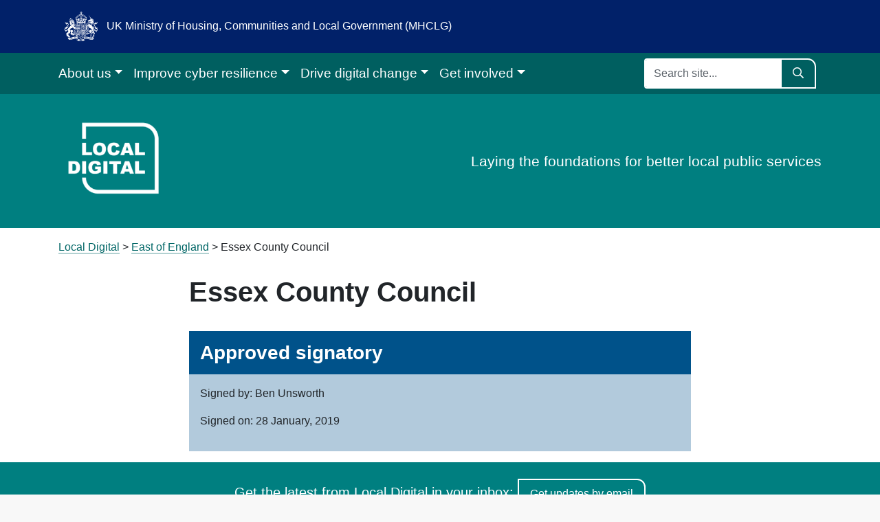

--- FILE ---
content_type: text/html; charset=UTF-8
request_url: https://www.localdigital.gov.uk/signatory/essex-county-council/
body_size: 8687
content:
<!doctype html>
<html lang="en-GB">

<head>
    <meta charset="UTF-8">
    <meta name="viewport" content="width=device-width, initial-scale=1">
    <link rel="profile" href="https://gmpg.org/xfn/11">

    <meta name='robots' content='index, follow, max-image-preview:large, max-snippet:-1, max-video-preview:-1' />

	
	<title>Essex County Council | Local Digital</title>
	<link rel="canonical" href="https://www.localdigital.gov.uk/signatory/essex-county-council/" />
	<meta property="og:locale" content="en_GB" />
	<meta property="og:type" content="article" />
	<meta property="og:title" content="Essex County Council | Local Digital" />
	<meta property="og:description" content="27/10/2020" />
	<meta property="og:url" content="https://www.localdigital.gov.uk/signatory/essex-county-council/" />
	<meta property="og:site_name" content="Local Digital" />
	<meta property="article:modified_time" content="2024-07-02T15:17:27+00:00" />
	<meta name="twitter:card" content="summary_large_image" />
	<meta name="twitter:site" content="@LDGovUK" />
	<meta name="twitter:label1" content="Estimated reading time" />
	<meta name="twitter:data1" content="1 minute" />
	<script type="application/ld+json" class="yoast-schema-graph">{"@context":"https://schema.org","@graph":[{"@type":"WebPage","@id":"https://www.localdigital.gov.uk/signatory/essex-county-council/","url":"https://www.localdigital.gov.uk/signatory/essex-county-council/","name":"Essex County Council | Local Digital","isPartOf":{"@id":"https://www.localdigital.gov.uk/#website"},"datePublished":"2019-01-28T11:08:33+00:00","dateModified":"2024-07-02T15:17:27+00:00","breadcrumb":{"@id":"https://www.localdigital.gov.uk/signatory/essex-county-council/#breadcrumb"},"inLanguage":"en-GB","potentialAction":[{"@type":"ReadAction","target":["https://www.localdigital.gov.uk/signatory/essex-county-council/"]}]},{"@type":"BreadcrumbList","@id":"https://www.localdigital.gov.uk/signatory/essex-county-council/#breadcrumb","itemListElement":[{"@type":"ListItem","position":1,"name":"Home","item":"https://www.localdigital.gov.uk/"},{"@type":"ListItem","position":2,"name":"Essex County Council"}]},{"@type":"WebSite","@id":"https://www.localdigital.gov.uk/#website","url":"https://www.localdigital.gov.uk/","name":"Local Digital","description":"Laying the foundations for better local public services","potentialAction":[{"@type":"SearchAction","target":{"@type":"EntryPoint","urlTemplate":"https://www.localdigital.gov.uk/?s={search_term_string}"},"query-input":{"@type":"PropertyValueSpecification","valueRequired":true,"valueName":"search_term_string"}}],"inLanguage":"en-GB"}]}</script>
	


<link rel='dns-prefetch' href='//cc.cdn.civiccomputing.com' />
<link rel="alternate" title="oEmbed (JSON)" type="application/json+oembed" href="https://www.localdigital.gov.uk/wp-json/oembed/1.0/embed?url=https%3A%2F%2Fwww.localdigital.gov.uk%2Fsignatory%2Fessex-county-council%2F" />
<link rel="alternate" title="oEmbed (XML)" type="text/xml+oembed" href="https://www.localdigital.gov.uk/wp-json/oembed/1.0/embed?url=https%3A%2F%2Fwww.localdigital.gov.uk%2Fsignatory%2Fessex-county-council%2F&#038;format=xml" />
<style id='wp-img-auto-sizes-contain-inline-css' type='text/css'>
img:is([sizes=auto i],[sizes^="auto," i]){contain-intrinsic-size:3000px 1500px}
/*# sourceURL=wp-img-auto-sizes-contain-inline-css */
</style>
<style id='wp-block-library-inline-css' type='text/css'>
:root{--wp-block-synced-color:#7a00df;--wp-block-synced-color--rgb:122,0,223;--wp-bound-block-color:var(--wp-block-synced-color);--wp-editor-canvas-background:#ddd;--wp-admin-theme-color:#007cba;--wp-admin-theme-color--rgb:0,124,186;--wp-admin-theme-color-darker-10:#006ba1;--wp-admin-theme-color-darker-10--rgb:0,107,160.5;--wp-admin-theme-color-darker-20:#005a87;--wp-admin-theme-color-darker-20--rgb:0,90,135;--wp-admin-border-width-focus:2px}@media (min-resolution:192dpi){:root{--wp-admin-border-width-focus:1.5px}}.wp-element-button{cursor:pointer}:root .has-very-light-gray-background-color{background-color:#eee}:root .has-very-dark-gray-background-color{background-color:#313131}:root .has-very-light-gray-color{color:#eee}:root .has-very-dark-gray-color{color:#313131}:root .has-vivid-green-cyan-to-vivid-cyan-blue-gradient-background{background:linear-gradient(135deg,#00d084,#0693e3)}:root .has-purple-crush-gradient-background{background:linear-gradient(135deg,#34e2e4,#4721fb 50%,#ab1dfe)}:root .has-hazy-dawn-gradient-background{background:linear-gradient(135deg,#faaca8,#dad0ec)}:root .has-subdued-olive-gradient-background{background:linear-gradient(135deg,#fafae1,#67a671)}:root .has-atomic-cream-gradient-background{background:linear-gradient(135deg,#fdd79a,#004a59)}:root .has-nightshade-gradient-background{background:linear-gradient(135deg,#330968,#31cdcf)}:root .has-midnight-gradient-background{background:linear-gradient(135deg,#020381,#2874fc)}:root{--wp--preset--font-size--normal:16px;--wp--preset--font-size--huge:42px}.has-regular-font-size{font-size:1em}.has-larger-font-size{font-size:2.625em}.has-normal-font-size{font-size:var(--wp--preset--font-size--normal)}.has-huge-font-size{font-size:var(--wp--preset--font-size--huge)}.has-text-align-center{text-align:center}.has-text-align-left{text-align:left}.has-text-align-right{text-align:right}.has-fit-text{white-space:nowrap!important}#end-resizable-editor-section{display:none}.aligncenter{clear:both}.items-justified-left{justify-content:flex-start}.items-justified-center{justify-content:center}.items-justified-right{justify-content:flex-end}.items-justified-space-between{justify-content:space-between}.screen-reader-text{border:0;clip-path:inset(50%);height:1px;margin:-1px;overflow:hidden;padding:0;position:absolute;width:1px;word-wrap:normal!important}.screen-reader-text:focus{background-color:#ddd;clip-path:none;color:#444;display:block;font-size:1em;height:auto;left:5px;line-height:normal;padding:15px 23px 14px;text-decoration:none;top:5px;width:auto;z-index:100000}html :where(.has-border-color){border-style:solid}html :where([style*=border-top-color]){border-top-style:solid}html :where([style*=border-right-color]){border-right-style:solid}html :where([style*=border-bottom-color]){border-bottom-style:solid}html :where([style*=border-left-color]){border-left-style:solid}html :where([style*=border-width]){border-style:solid}html :where([style*=border-top-width]){border-top-style:solid}html :where([style*=border-right-width]){border-right-style:solid}html :where([style*=border-bottom-width]){border-bottom-style:solid}html :where([style*=border-left-width]){border-left-style:solid}html :where(img[class*=wp-image-]){height:auto;max-width:100%}:where(figure){margin:0 0 1em}html :where(.is-position-sticky){--wp-admin--admin-bar--position-offset:var(--wp-admin--admin-bar--height,0px)}@media screen and (max-width:600px){html :where(.is-position-sticky){--wp-admin--admin-bar--position-offset:0px}}

/*# sourceURL=wp-block-library-inline-css */
</style><style id='global-styles-inline-css' type='text/css'>
:root{--wp--preset--aspect-ratio--square: 1;--wp--preset--aspect-ratio--4-3: 4/3;--wp--preset--aspect-ratio--3-4: 3/4;--wp--preset--aspect-ratio--3-2: 3/2;--wp--preset--aspect-ratio--2-3: 2/3;--wp--preset--aspect-ratio--16-9: 16/9;--wp--preset--aspect-ratio--9-16: 9/16;--wp--preset--color--black: #000000;--wp--preset--color--cyan-bluish-gray: #abb8c3;--wp--preset--color--white: #ffffff;--wp--preset--color--pale-pink: #f78da7;--wp--preset--color--vivid-red: #cf2e2e;--wp--preset--color--luminous-vivid-orange: #ff6900;--wp--preset--color--luminous-vivid-amber: #fcb900;--wp--preset--color--light-green-cyan: #7bdcb5;--wp--preset--color--vivid-green-cyan: #00d084;--wp--preset--color--pale-cyan-blue: #8ed1fc;--wp--preset--color--vivid-cyan-blue: #0693e3;--wp--preset--color--vivid-purple: #9b51e0;--wp--preset--gradient--vivid-cyan-blue-to-vivid-purple: linear-gradient(135deg,rgb(6,147,227) 0%,rgb(155,81,224) 100%);--wp--preset--gradient--light-green-cyan-to-vivid-green-cyan: linear-gradient(135deg,rgb(122,220,180) 0%,rgb(0,208,130) 100%);--wp--preset--gradient--luminous-vivid-amber-to-luminous-vivid-orange: linear-gradient(135deg,rgb(252,185,0) 0%,rgb(255,105,0) 100%);--wp--preset--gradient--luminous-vivid-orange-to-vivid-red: linear-gradient(135deg,rgb(255,105,0) 0%,rgb(207,46,46) 100%);--wp--preset--gradient--very-light-gray-to-cyan-bluish-gray: linear-gradient(135deg,rgb(238,238,238) 0%,rgb(169,184,195) 100%);--wp--preset--gradient--cool-to-warm-spectrum: linear-gradient(135deg,rgb(74,234,220) 0%,rgb(151,120,209) 20%,rgb(207,42,186) 40%,rgb(238,44,130) 60%,rgb(251,105,98) 80%,rgb(254,248,76) 100%);--wp--preset--gradient--blush-light-purple: linear-gradient(135deg,rgb(255,206,236) 0%,rgb(152,150,240) 100%);--wp--preset--gradient--blush-bordeaux: linear-gradient(135deg,rgb(254,205,165) 0%,rgb(254,45,45) 50%,rgb(107,0,62) 100%);--wp--preset--gradient--luminous-dusk: linear-gradient(135deg,rgb(255,203,112) 0%,rgb(199,81,192) 50%,rgb(65,88,208) 100%);--wp--preset--gradient--pale-ocean: linear-gradient(135deg,rgb(255,245,203) 0%,rgb(182,227,212) 50%,rgb(51,167,181) 100%);--wp--preset--gradient--electric-grass: linear-gradient(135deg,rgb(202,248,128) 0%,rgb(113,206,126) 100%);--wp--preset--gradient--midnight: linear-gradient(135deg,rgb(2,3,129) 0%,rgb(40,116,252) 100%);--wp--preset--font-size--small: 13px;--wp--preset--font-size--medium: 20px;--wp--preset--font-size--large: 36px;--wp--preset--font-size--x-large: 42px;--wp--preset--spacing--20: 0.44rem;--wp--preset--spacing--30: 0.67rem;--wp--preset--spacing--40: 1rem;--wp--preset--spacing--50: 1.5rem;--wp--preset--spacing--60: 2.25rem;--wp--preset--spacing--70: 3.38rem;--wp--preset--spacing--80: 5.06rem;--wp--preset--shadow--natural: 6px 6px 9px rgba(0, 0, 0, 0.2);--wp--preset--shadow--deep: 12px 12px 50px rgba(0, 0, 0, 0.4);--wp--preset--shadow--sharp: 6px 6px 0px rgba(0, 0, 0, 0.2);--wp--preset--shadow--outlined: 6px 6px 0px -3px rgb(255, 255, 255), 6px 6px rgb(0, 0, 0);--wp--preset--shadow--crisp: 6px 6px 0px rgb(0, 0, 0);}:where(.is-layout-flex){gap: 0.5em;}:where(.is-layout-grid){gap: 0.5em;}body .is-layout-flex{display: flex;}.is-layout-flex{flex-wrap: wrap;align-items: center;}.is-layout-flex > :is(*, div){margin: 0;}body .is-layout-grid{display: grid;}.is-layout-grid > :is(*, div){margin: 0;}:where(.wp-block-columns.is-layout-flex){gap: 2em;}:where(.wp-block-columns.is-layout-grid){gap: 2em;}:where(.wp-block-post-template.is-layout-flex){gap: 1.25em;}:where(.wp-block-post-template.is-layout-grid){gap: 1.25em;}.has-black-color{color: var(--wp--preset--color--black) !important;}.has-cyan-bluish-gray-color{color: var(--wp--preset--color--cyan-bluish-gray) !important;}.has-white-color{color: var(--wp--preset--color--white) !important;}.has-pale-pink-color{color: var(--wp--preset--color--pale-pink) !important;}.has-vivid-red-color{color: var(--wp--preset--color--vivid-red) !important;}.has-luminous-vivid-orange-color{color: var(--wp--preset--color--luminous-vivid-orange) !important;}.has-luminous-vivid-amber-color{color: var(--wp--preset--color--luminous-vivid-amber) !important;}.has-light-green-cyan-color{color: var(--wp--preset--color--light-green-cyan) !important;}.has-vivid-green-cyan-color{color: var(--wp--preset--color--vivid-green-cyan) !important;}.has-pale-cyan-blue-color{color: var(--wp--preset--color--pale-cyan-blue) !important;}.has-vivid-cyan-blue-color{color: var(--wp--preset--color--vivid-cyan-blue) !important;}.has-vivid-purple-color{color: var(--wp--preset--color--vivid-purple) !important;}.has-black-background-color{background-color: var(--wp--preset--color--black) !important;}.has-cyan-bluish-gray-background-color{background-color: var(--wp--preset--color--cyan-bluish-gray) !important;}.has-white-background-color{background-color: var(--wp--preset--color--white) !important;}.has-pale-pink-background-color{background-color: var(--wp--preset--color--pale-pink) !important;}.has-vivid-red-background-color{background-color: var(--wp--preset--color--vivid-red) !important;}.has-luminous-vivid-orange-background-color{background-color: var(--wp--preset--color--luminous-vivid-orange) !important;}.has-luminous-vivid-amber-background-color{background-color: var(--wp--preset--color--luminous-vivid-amber) !important;}.has-light-green-cyan-background-color{background-color: var(--wp--preset--color--light-green-cyan) !important;}.has-vivid-green-cyan-background-color{background-color: var(--wp--preset--color--vivid-green-cyan) !important;}.has-pale-cyan-blue-background-color{background-color: var(--wp--preset--color--pale-cyan-blue) !important;}.has-vivid-cyan-blue-background-color{background-color: var(--wp--preset--color--vivid-cyan-blue) !important;}.has-vivid-purple-background-color{background-color: var(--wp--preset--color--vivid-purple) !important;}.has-black-border-color{border-color: var(--wp--preset--color--black) !important;}.has-cyan-bluish-gray-border-color{border-color: var(--wp--preset--color--cyan-bluish-gray) !important;}.has-white-border-color{border-color: var(--wp--preset--color--white) !important;}.has-pale-pink-border-color{border-color: var(--wp--preset--color--pale-pink) !important;}.has-vivid-red-border-color{border-color: var(--wp--preset--color--vivid-red) !important;}.has-luminous-vivid-orange-border-color{border-color: var(--wp--preset--color--luminous-vivid-orange) !important;}.has-luminous-vivid-amber-border-color{border-color: var(--wp--preset--color--luminous-vivid-amber) !important;}.has-light-green-cyan-border-color{border-color: var(--wp--preset--color--light-green-cyan) !important;}.has-vivid-green-cyan-border-color{border-color: var(--wp--preset--color--vivid-green-cyan) !important;}.has-pale-cyan-blue-border-color{border-color: var(--wp--preset--color--pale-cyan-blue) !important;}.has-vivid-cyan-blue-border-color{border-color: var(--wp--preset--color--vivid-cyan-blue) !important;}.has-vivid-purple-border-color{border-color: var(--wp--preset--color--vivid-purple) !important;}.has-vivid-cyan-blue-to-vivid-purple-gradient-background{background: var(--wp--preset--gradient--vivid-cyan-blue-to-vivid-purple) !important;}.has-light-green-cyan-to-vivid-green-cyan-gradient-background{background: var(--wp--preset--gradient--light-green-cyan-to-vivid-green-cyan) !important;}.has-luminous-vivid-amber-to-luminous-vivid-orange-gradient-background{background: var(--wp--preset--gradient--luminous-vivid-amber-to-luminous-vivid-orange) !important;}.has-luminous-vivid-orange-to-vivid-red-gradient-background{background: var(--wp--preset--gradient--luminous-vivid-orange-to-vivid-red) !important;}.has-very-light-gray-to-cyan-bluish-gray-gradient-background{background: var(--wp--preset--gradient--very-light-gray-to-cyan-bluish-gray) !important;}.has-cool-to-warm-spectrum-gradient-background{background: var(--wp--preset--gradient--cool-to-warm-spectrum) !important;}.has-blush-light-purple-gradient-background{background: var(--wp--preset--gradient--blush-light-purple) !important;}.has-blush-bordeaux-gradient-background{background: var(--wp--preset--gradient--blush-bordeaux) !important;}.has-luminous-dusk-gradient-background{background: var(--wp--preset--gradient--luminous-dusk) !important;}.has-pale-ocean-gradient-background{background: var(--wp--preset--gradient--pale-ocean) !important;}.has-electric-grass-gradient-background{background: var(--wp--preset--gradient--electric-grass) !important;}.has-midnight-gradient-background{background: var(--wp--preset--gradient--midnight) !important;}.has-small-font-size{font-size: var(--wp--preset--font-size--small) !important;}.has-medium-font-size{font-size: var(--wp--preset--font-size--medium) !important;}.has-large-font-size{font-size: var(--wp--preset--font-size--large) !important;}.has-x-large-font-size{font-size: var(--wp--preset--font-size--x-large) !important;}
/*# sourceURL=global-styles-inline-css */
</style>

<style id='classic-theme-styles-inline-css' type='text/css'>
/*! This file is auto-generated */
.wp-block-button__link{color:#fff;background-color:#32373c;border-radius:9999px;box-shadow:none;text-decoration:none;padding:calc(.667em + 2px) calc(1.333em + 2px);font-size:1.125em}.wp-block-file__button{background:#32373c;color:#fff;text-decoration:none}
/*# sourceURL=/wp-includes/css/classic-themes.min.css */
</style>
<link rel='stylesheet' id='analytics-with-consent-styles-css' href='https://www.localdigital.gov.uk/wp-content/plugins/analytics-with-consent-main/assets/css/styles.css?ver=1767869559' type='text/css' media='all' />
<link rel='stylesheet' id='ht-starter-main-css-css' href='https://www.localdigital.gov.uk/wp-content/themes/starter-localdigital/dist/styles/main.css?ver=1767869560' type='text/css' media='all' />
<link rel='stylesheet' id='ht-starter-style-css' href='https://www.localdigital.gov.uk/wp-content/themes/starter-localdigital/style.css?ver=1767869560' type='text/css' media='all' />
<link rel='stylesheet' id='ht-starter-style-color-variants-css' href='https://www.localdigital.gov.uk/wp-content/themes/starter-localdigital/style-palette3.css?ver=1767869560' type='text/css' media='all' />
<link rel='stylesheet' id='tablepress-default-css' href='https://www.localdigital.gov.uk/wp-content/plugins/tablepress/css/build/default.css?ver=1767869560' type='text/css' media='all' />
<script type="text/javascript" src="https://cc.cdn.civiccomputing.com/9/cookieControl-9.x.min.js?" id="civicCookieControl-js"></script>
<script type="text/javascript" id="civicCookieControlDefaultAnalytics-js-extra">
/* <![CDATA[ */
var cookieControlDefaultAnalytics = {"googleAnalyticsId":"UA-121426882-1","ga4Id":"","gtmId":"","hjid":""};
//# sourceURL=civicCookieControlDefaultAnalytics-js-extra
/* ]]> */
</script>
<script type="text/javascript" src="https://www.localdigital.gov.uk/wp-content/plugins/analytics-with-consent-main/assets/js/analytics.js?ver=1767869559" id="civicCookieControlDefaultAnalytics-js"></script>
<script type="text/javascript" id="civicCookieControlAnalyticsEvents-js-extra">
/* <![CDATA[ */
var cookieControlAnalyticsEvents = {"googleAnalyticsId":"UA-121426882-1","siteurl":"https://www.localdigital.gov.uk"};
//# sourceURL=civicCookieControlAnalyticsEvents-js-extra
/* ]]> */
</script>
<script type="text/javascript" src="https://www.localdigital.gov.uk/wp-content/plugins/analytics-with-consent-events/assets/js/analytics-events.js?ver=1767869559" id="civicCookieControlAnalyticsEvents-js"></script>
<script type="text/javascript" id="civicCookieControlConfig-js-extra">
/* <![CDATA[ */
var cookieControlConfig = {"apiKey":"d64768dc8b9ef44383279e24ec06429fdb8db05a","product":"COMMUNITY","closeStyle":"button","initialState":"open","text":{"closeLabel":"Save and Close","acceptSettings":"Accept all cookies","rejectSettings":"Only accept necessary cookies"},"branding":{"removeAbout":true},"position":"LEFT","theme":"DARK","subDomains":"","toggleType":"checkbox","optionalCookies":[{"name":"analytics","label":"Analytical Cookies","description":"Analytical cookies help us to improve our website by collecting and reporting information on its usage.","cookies":["_ga","_gid","_gat","__utma","__utmt","__utmb","__utmc","__utmz","__utmv"],"onAccept":"analyticsWithConsentEvents.init","onRevoke":"analyticsWithConsent.gaRevoke"}],"necessaryCookies":["wp-postpass_*"]};
//# sourceURL=civicCookieControlConfig-js-extra
/* ]]> */
</script>
<script type="text/javascript" src="https://www.localdigital.gov.uk/wp-content/plugins/analytics-with-consent-main/assets/js/config.js?ver=1767869559" id="civicCookieControlConfig-js"></script>
<script type="text/javascript" src="https://www.localdigital.gov.uk/wp-includes/js/jquery/jquery.min.js?ver=1693242863" id="jquery-core-js"></script>
<script type="text/javascript" src="https://www.localdigital.gov.uk/wp-includes/js/jquery/jquery-migrate.min.js?ver=1686289764" id="jquery-migrate-js"></script>
<link rel='shortlink' href='https://www.localdigital.gov.uk/?p=4673' />
		<style type="text/css">
					.site-title a,
			.site-description {
				color: #012169;
			}
				</style>
		<link rel="icon" href="https://media.localdigital.gov.uk/uploads/2024/10/14130011/cropped-MHCLG_Tudor_Crown_Avatars_560x560px_White-crown-on-colour-BG-32x32.png" sizes="32x32" />
<link rel="icon" href="https://media.localdigital.gov.uk/uploads/2024/10/14130011/cropped-MHCLG_Tudor_Crown_Avatars_560x560px_White-crown-on-colour-BG-192x192.png" sizes="192x192" />
<link rel="apple-touch-icon" href="https://media.localdigital.gov.uk/uploads/2024/10/14130011/cropped-MHCLG_Tudor_Crown_Avatars_560x560px_White-crown-on-colour-BG-180x180.png" />
<meta name="msapplication-TileImage" content="https://media.localdigital.gov.uk/uploads/2024/10/14130011/cropped-MHCLG_Tudor_Crown_Avatars_560x560px_White-crown-on-colour-BG-270x270.png" />
		<style type="text/css" id="wp-custom-css">
			/* Address buttons where green text was on green background */

.wp-pagenavi a,
.page-id-10415 .btn-info
{
	color: #ffffff!important;
	border-bottom: none!important;
}

#surveybutton, .add_list_item {
	color: #ffffff!important;
}

.add_list_item:hover {
	color: #066!important;
	border-bottom: none!important;
}

/* Adjust spacing for inner card on jumbotron */

@media (min-width: 768px) {
	.jumbotron__home .card-body {
		margin-left: 3rem;
	}
} 

#mlb2-932455.ml-form-embedContainer .ml-form-embedWrapper .ml-form-embedBody, #mlb2-932455.ml-form-embedContainer .ml-form-embedWrapper .ml-form-successBody {
    padding-left: 0px !important;
}

.bg-alert a {
	color: #fff;
	text-decoration: underline;
}

.entry-content .accordion a {
	color: #005252;
}		</style>
		
        <script>
        (function (w, d, e, u, f, l, n) {
            w[f] = w[f] || function () {
                (w[f].q = w[f].q || [])

                    .push(arguments);
            }, l = d.createElement(e), l.async = 1, l.src = u,

                n = d.getElementsByTagName(e)[0], n.parentNode.insertBefore(l, n);
        })

        (window, document, 'script', 'https://assets.mailerlite.com/js/universal.js', 'ml');

        ml('account', '103224');
    </script>

    
    <script async src="https://www.googletagmanager.com/gtag/js?id=G-G62BD1G71M"></script>
    <script>
      window.dataLayer = window.dataLayer || [];
      function gtag(){dataLayer.push(arguments);}
      gtag('js', new Date());

      gtag('config', 'G-G62BD1G71M');
    </script>

</head>

<body class="wp-singular signatory-template-default single single-signatory postid-4673 wp-theme-starter-localdigital">

    <div id="page">

        <header class="site-header shaded-nav">

            <a class="skip-link" href="#content">Skip to content</a>

            <div id="header-strip" class="bg-ldcu p-2">
                <div class="container">
                    <p style="color: white"><img class='gov-crest'
                            src="https://www.localdigital.gov.uk/wp-content/themes/starter-localdigital/dist/images/department_crest_white_n.png"
                            style="width: auto"
                            alt="Government crest" /> UK Ministry of Housing, Communities and Local Government (MHCLG) </p>
                </div>
            </div>

            
            <nav class="navbar navbar-expand-lg navbar-light pt-4 pl-4 pb-4 pl-lg-0 pt-lg-2 pb-lg-2"
                aria-label="primary-navigation">

                <div class="container">

                    <button class="navbar-toggler" type="button" data-toggle="collapse" data-target="#navbarColor01"
                        aria-controls="navbarColor01" aria-expanded="false" aria-label="Toggle navigation">
                        <span class="navbar-toggler-icon"></span> Menu
                    </button>

                    <div class="collapse navbar-collapse" id="navbarColor01">
                        <ul class="navbar-nav mr-auto">
                            <li id="menu-item-214" class="menu-item menu-item-type-post_type menu-item-object-page menu-item-has-children nav-item nav-item-214  dropdown"><a title="About us" href="#" class="dropdown-toggle nav-link" data-toggle="dropdown" role="button" aria-haspopup="true">About us</a>
<div role="menu" class=" dropdown-menu">
<a title="About us" href="https://www.localdigital.gov.uk/about/" class="menu-item menu-item-type-post_type menu-item-object-page dropdown-item" id="menu-item-15449">About us</a><a title="News" href="https://www.localdigital.gov.uk/news/" class="menu-item menu-item-type-post_type menu-item-object-page dropdown-item" id="menu-item-15450">News</a><a title="Programme evaluation" href="https://www.localdigital.gov.uk/programme-evaluation/" class="menu-item menu-item-type-post_type menu-item-object-page dropdown-item" id="menu-item-14924">Programme evaluation</a></div>
</li><li id="menu-item-7571" class="menu-item menu-item-type-post_type menu-item-object-page menu-item-has-children nav-item nav-item-7571  dropdown"><a title="Improve cyber resilience" href="#" class="dropdown-toggle nav-link" data-toggle="dropdown" role="button" aria-haspopup="true">Improve cyber resilience</a>
<div role="menu" class=" dropdown-menu">
<a title="Assess and manage cyber resilience" href="https://www.localdigital.gov.uk/cyber/cyber-assessment-framework-for-local-government/" class="menu-item menu-item-type-post_type menu-item-object-page dropdown-item" id="menu-item-13051">Assess and manage cyber resilience</a><a title="Detect and respond to cyber threats" href="https://www.localdigital.gov.uk/cyber/defend-as-one/" class="menu-item menu-item-type-post_type menu-item-object-page menu-item-has-children dropdown-item" id="menu-item-17431">Detect and respond to cyber threats</a></div>
</li><li id="menu-item-18036" class="menu-item menu-item-type-custom menu-item-object-custom menu-item-has-children nav-item nav-item-18036  dropdown"><a title="Drive digital change" href="#" class="dropdown-toggle nav-link" data-toggle="dropdown" role="button" aria-haspopup="true">Drive digital change</a>
<div role="menu" class=" dropdown-menu">
<a title="Apply data standards" href="https://www.localdigital.gov.uk/data-standards/" class="menu-item menu-item-type-post_type menu-item-object-page dropdown-item" id="menu-item-16010">Apply data standards</a><a title="Access practical resources" href="https://www.localdigital.gov.uk/resources/" class="menu-item menu-item-type-post_type menu-item-object-page dropdown-item" id="menu-item-16918">Access practical resources</a></div>
</li><li id="menu-item-18037" class="menu-item menu-item-type-custom menu-item-object-custom menu-item-has-children nav-item nav-item-18037  dropdown"><a title="Get involved" href="#" class="dropdown-toggle nav-link" data-toggle="dropdown" role="button" aria-haspopup="true">Get involved</a>
<div role="menu" class=" dropdown-menu">
<a title="Get involved with Local Digital" href="https://www.localdigital.gov.uk/get-involved/" class="menu-item menu-item-type-post_type menu-item-object-page menu-item-has-children dropdown-item" id="menu-item-18038">Get involved with Local Digital</a><a title="Local Digital Declaration" href="https://www.localdigital.gov.uk/about-the-declaration/" class="menu-item menu-item-type-post_type menu-item-object-page menu-item-has-children dropdown-item" id="menu-item-5045">Local Digital Declaration</a><a title="Share a case study" href="https://www.localdigital.gov.uk/get-involved/share-a-case-study/" class="menu-item menu-item-type-post_type menu-item-object-page dropdown-item" id="menu-item-18039">Share a case study</a><a title="Take part in research" href="https://www.localdigital.gov.uk/get-involved/user-research/" class="menu-item menu-item-type-post_type menu-item-object-page dropdown-item" id="menu-item-18040">Take part in research</a><a title="Contact us" href="https://www.localdigital.gov.uk/contact/" class="menu-item menu-item-type-post_type menu-item-object-page dropdown-item" id="menu-item-215">Contact us</a></div>
</li>                        </ul>
                        
<form style="max-width: 250px;" id="search" class="search input-group" action="https://www.localdigital.gov.uk" method="get" role="search">
    <input type="search" value="" placeholder="Search site..." id="site-search-text" name="s" title="Search" class="form-control" required>
    <div class="input-group-append">
        <button type="submit" class="btn btn-outline-secondary"><i class="far fa-search"></i></button>
    </div>
</form>
                    </div>

                </div>

            </nav>

                            <div class="container">

                    <div class="site-branding">
                        <div class="row d-flex align-items-center">
                            <div class="col-lg-5">


                                                                <h2 class='h1 site-title'><a href="https://www.localdigital.gov.uk/"
                                        rel="home"><span class="sr-only">Go to Local Digital homepage</span><img alt="" src="https://www.localdigital.gov.uk/wp-content/themes/starter-localdigital/dist/images/logo.png" width="160" height="123" class="img-fluid"></a><span class='site-phase'><a
                                            href='/feedback'>ALPHA</a></span></h2>
                                
                                


                            </div>

                            <div class="col-lg-7">
                                
                                <p class="my-4 text-right site-header-description">Laying the foundations for better local public services</p>
                                
                            </div>
                        </div>
                    </div>
                    
                    
                </div>
    </header>

        <nav class="breadcrumb">
        <div class="container">
            <span property="itemListElement" typeof="ListItem"><a property="item" typeof="WebPage" title="Go to Local Digital." href="https://www.localdigital.gov.uk" class="home"><span property="name">Local Digital</span></a><meta property="position" content="1"></span> &gt; <span property="itemListElement" typeof="ListItem"><a property="item" typeof="WebPage" title="Go to the East of England Location archives." href="https://www.localdigital.gov.uk/location/east-of-england/?post_type=signatory" class="taxonomy location"><span property="name">East of England</span></a><meta property="position" content="2"></span> &gt; Essex County Council        </div>
    </nav>
    
    <main id="content" class="site-content">

	<div id="primary" class="content-area">
		<div id="main" class="site-main">

		<div class="row">
			<article class='col-md-8 offset-md-2' id="post-4673" class="post-4673 signatory type-signatory status-publish hentry location-east-of-england">
			
				<div class="entry-content">

							<div class="row mb-4">
						<div class="container">
							<header class="entry-header">
								<h1 class="entry-title">Essex County Council</h1>							</header>
						</div>
					</div>

					<div class="card">
						<div class="card-body">
							<h3 class="card-title shaded-meta">Approved signatory</h3>
							<div class="card-inner shaded-meta-tint">
								<p>Signed by: Ben Unsworth</p>
								<p>Signed on: 28 January, 2019</p>
							</div>
						</div>
					</div>
				
						
					
					
				</div>
				
			</article>
			
		</div>

		</div>
	</div>




</main>

<footer>

    <div class='shaded-nav'>
        <div class='container'>
            <div class='col-md-12 pt-4 pb-4'>
                <p class='lead text-center'>Get the latest from Local Digital in your inbox: <a href="/newsletter/"
                        class="btn btn-primary tint-transparent">Get updates by email</a></p>
            </div>
        </div>
    </div>

    <div class="site-footer bg-purple text-white py-5">

        <div class="container">
            <div class="row">

                
                <div class="col-md-4">

                    <h3 class="h5 mb-3">About Local Digital</h3>
                    <p><a href="https://www.localdigital.gov.uk/about/">About</a><br />
<a href="https://www.localdigital.gov.uk/news/">News</a><br />
<a href="https://www.localdigital.gov.uk/cyber/">Cyber</a><br />
<a href="https://www.localdigital.gov.uk/data-standards/">Data standards</a><br />
<a href="https://www.localdigital.gov.uk/learning-resources/">Resources</a></p>
<p>Past projects:<br />
<a href="https://www.localdigital.gov.uk/fund/">Local Digital Fund</a><br />
<a href="https://www.localdigital.gov.uk/future-councils/">Future Councils</a></p>

                </div>

                
                <div class="col-md-4">

                    <h3 class="h5 mb-3">About this website</h3>
                    <ul>
<li><a href="https://www.localdigital.gov.uk/terms-conditions/">Terms &amp; conditions</a></li>
<li><a href="https://www.localdigital.gov.uk/privacy-cookies/">Privacy &amp; cookie policy</a></li>
<li><a href="https://www.localdigital.gov.uk/accessibility-statement/">Website Accessibility Statement</a></li>
<li><a href="https://www.localdigital.gov.uk/feedback/">Give feedback on this site</a></li>
<li><a href="https://www.gov.uk/guidance/vulnerability-disclosure-policy-mhclg">Vulnerability disclosure policy</a></li>
</ul>

                </div>

                
                <div class="col-md-4">

                    <h3 class="h5 mb-3">Follow us</h3>
                    <p><i class="fab fa-twitter"></i><a href="https://twitter.com/LDgovUK">Twitter</a><br />
<i class="fab fa-youtube"></i><a href="https://www.youtube.com/channel/UCXoDA_N1xDFanzRb332aBqQ">YouTube</a><br />
<i class="fab fa-linkedin"></i><a href="https://www.linkedin.com/company/local-digital-collaboration-unit/">LinkedIn</a></p>
<p><small>Local Digital © 2026</small></p>

                </div>

                
                
            </div>
        </div>

    </div>
</footer>
</div>

<script type="speculationrules">
{"prefetch":[{"source":"document","where":{"and":[{"href_matches":"/*"},{"not":{"href_matches":["/wp-*.php","/wp-admin/*","/wp-content/uploads/*","/wp-content/*","/wp-content/plugins/*","/wp-content/themes/starter-localdigital/*","/*\\?(.+)"]}},{"not":{"selector_matches":"a[rel~=\"nofollow\"]"}},{"not":{"selector_matches":".no-prefetch, .no-prefetch a"}}]},"eagerness":"conservative"}]}
</script>
<script type="text/javascript" src="https://www.localdigital.gov.uk/wp-content/plugins/fitvids-for-wordpress/jquery.fitvids.js?ver=1767869559" id="fitvids-js"></script>
<script type="text/javascript" src="https://www.localdigital.gov.uk/wp-content/themes/starter-localdigital/dist/scripts/jquery.matchHeight.min.js?ver=1767869560" id="ht-matchheight-js-js"></script>
<script type="text/javascript" src="https://www.localdigital.gov.uk/wp-content/themes/starter-localdigital/dist/scripts/popper.min.js?ver=1767869560" id="ht-starter-popper-js-js"></script>
<script type="text/javascript" src="https://www.localdigital.gov.uk/wp-content/themes/starter-localdigital/dist/scripts/bootstrap.min.js?ver=1767869560" id="ht-starter-bs-js-js"></script>
<script type="text/javascript" src="https://www.localdigital.gov.uk/wp-content/themes/starter-localdigital/dist/scripts/accordion.js?ver=1767869560" id="ht-accordion-js"></script>
<script type="text/javascript" src="https://www.localdigital.gov.uk/wp-content/themes/starter-localdigital/dist/scripts/imagesloaded.js?ver=1767869560" id="ht-imagesloaded-js"></script>
<script type="text/javascript" src="https://www.localdigital.gov.uk/wp-content/themes/starter-localdigital/dist/scripts/isotope.js?ver=1767869560" id="ht-isotope-js"></script>
<script type="text/javascript" src="https://www.localdigital.gov.uk/wp-content/themes/starter-localdigital/dist/scripts/isotope-filtering.js?ver=1767869560" id="ht-isotope-filtering-js"></script>
<script type="text/javascript" src="https://www.localdigital.gov.uk/wp-content/themes/starter-localdigital/dist/scripts/main.js?ver=1767869560" id="ht-starter-main-js-js"></script>
		<script type="text/javascript">
		jQuery(document).ready(function () {
			jQuery('body').fitVids();
		});
		</script>
<script defer src="https://static.cloudflareinsights.com/beacon.min.js/vcd15cbe7772f49c399c6a5babf22c1241717689176015" integrity="sha512-ZpsOmlRQV6y907TI0dKBHq9Md29nnaEIPlkf84rnaERnq6zvWvPUqr2ft8M1aS28oN72PdrCzSjY4U6VaAw1EQ==" data-cf-beacon='{"version":"2024.11.0","token":"c813f378622244278977b796d8af5d34","r":1,"server_timing":{"name":{"cfCacheStatus":true,"cfEdge":true,"cfExtPri":true,"cfL4":true,"cfOrigin":true,"cfSpeedBrain":true},"location_startswith":null}}' crossorigin="anonymous"></script>
</body>

</html>

--- FILE ---
content_type: text/css
request_url: https://www.localdigital.gov.uk/wp-content/themes/starter-localdigital/style-palette3.css?ver=1767869560
body_size: -91
content:
.shaded-emphasis {
  background: #993366 !important;
  border-color: inherit !important;
  color: white !important;
}

.shaded-emphasis-tint {
  background: rgba(153, 51, 102, 0.3) !important;
}

.shaded-meta {
  background: #00528a !important;
  border-color: inherit !important;
  color: white !important;
}

.shaded-meta-tint {
  background: rgba(0, 82, 138, 0.3);
}

.shaded-nav {
  background: #007f80 !important;
  border-color: inherit !important;
  color: white !important;
}

.dropdown-menu,
li.dropdown.show {
  color: white !important;
  background: #006666 !important;
}

.home .dropdown-menu,
.home li.dropdown.show {
  background: #006666 !important;
}

.site-title span a {
  color: rgba(4, 112, 124, 1);
}

.shaded-nav-tint {
  background: rgba(0, 153, 153, 0.3) !important;
}

.bg-dark-blue {
  background-color: #007ba4 !important;
}

.bg-light-blue {
  background-color: #9fd1e7 !important;
}

.bg-dark-green {
  background-color: #007f80 !important;
}

.bg-light-green {
  background-color: #badedd !important;
}

--- FILE ---
content_type: text/javascript
request_url: https://www.localdigital.gov.uk/wp-content/themes/starter-localdigital/dist/scripts/main.js?ver=1767869560
body_size: 32
content:
(function($) {
  $(".match-height-js").matchHeight();

  jQuery(document).bind("gform_post_render", function() {
    jQuery(".add_list_item, .delete_list_item").each(function() {
      var text = jQuery(this).attr("aria-label");
      jQuery(this).attr("role", "button");
      jQuery(this).html('<span class="sr-only">' + text + "</span>");
    });
  });

  if (jQuery(".accordion-title").length) {
    jQuery("h3.accordion-title").each(function() {
      jQuery(this).removeAttr("role");
    });
  }

  // search functions

  document.getElementById('orderby-select').addEventListener('change', function() {
    var selectedValue = this.value;
    var url = new URL(window.location.href);
    url.searchParams.set('orderby', selectedValue);
    window.location.href = url.toString();
});
})(jQuery);


--- FILE ---
content_type: text/javascript
request_url: https://www.localdigital.gov.uk/wp-content/plugins/analytics-with-consent-events/assets/js/analytics-events.js?ver=1767869559
body_size: 855
content:
/* globals cookieControlAnalyticsEvents */
/* eslint-disable */
var analyticsWithConsentEvents = {

  init: function() {    
    window.analyticsWithConsent.gaAccept(); // need to re-instate main analytics-with-consent script
    window.analyticsWithConsentEvents.gaAddEvents();
  },

  gaAddEvents: function() {    
    window.analyticsWithConsentEvents.gaAddOutboundEvents();
    window.analyticsWithConsentEvents.gaAddDownloadEvents();
  },
  gaAddOutboundEvents: function() {    
    let siteurl = cookieControlAnalyticsEvents.siteurl;

    // check links
    jQuery('a[href]').each(function() {
      // check if outbound (to another domain)
      let isOutbound = false;
      let fulllink = this.getAttribute('href');
      let link = fulllink;
      if (link.indexOf('?') !== -1) {
        link = link.substr(0, link.indexOf('?'));
      }
      let target = '';
      if (this.hasAttribute('target')) {
        target = this.getAttribute('target').toLowerCase();
      }

      if (link.indexOf('http') !== -1) {
        if (link.indexOf(siteurl) !== 0) {
          isOutbound = true;
        }
      }
      // if outbound, add ga event
      if (isOutbound) {
        this.onclick = function() {
          let label = fulllink;
          ga('send', 'event', 'outbound-link', fulllink, label, 0,
            {
              'nonInteration':false,
              'transport': 'beacon',
            });
        }
      }
    });
  },
  gaAddDownloadEvents: function() {

    var docs = [
      'pdf','docx','doc','xlsx','xls','pptx','ppt','dot','dotx',
      'odt','fodt','ods','fods','odp','fodp','odg','fodg','odf','ott',
      'txt','epub','rtf','csv','xml',
      'zip','rar',
      'mp4','mp3','webm','wav','mpg','mpeg','wma','ogg','mid','midi','m3u','3gp','flv','mov',
      'png','jpg','gif','jpeg','svg','bmp','tif','tiff','eps'
    ];

    // try determine if a document link in various ways:
      // if a wp-content/uploads link
      // not an #anchor link or url with trailing slash
      // if extension matches a document type
    function isDocumentLink(link) {
      isDocument = false;
      if (link.indexOf('wp-content/uploads') !== -1) {
        isDocument = true;
      }
      let trailingSlash = link.substr(link.length-1) == '/';
      let anchorLink = link.substr(0,1) == '#';
      let extension = getExtension(link);
      if (!trailingSlash && !anchorLink) {
        for (let c = 0; c < docs.length; c++) {
          if (extension == docs[c]) {
            isDocument = true;
            break;
          }
        }
      }
      return isDocument;
    }

    // try determine extension (assuming last 3 or 4 characters after '.')
    function getExtension(link) {
      let extension = '';
      if (link.indexOf('.') !== -1) {
        let parts = link.split('.');
        if (parts.length > 0) {
          let finalpart = parts[parts.length-1];
          if (finalpart.length == 3 || finalpart.length == 4) {
            extension = finalpart;
          }
        }
      }
      return extension.toLowerCase();
    }

    // check links
    jQuery('a[href]').each(function() {
      let fulllink = this.getAttribute('href');
      let link = fulllink;
      if (link.indexOf('?') !== -1) {
        link = link.substr(0, link.indexOf('?'));
      }
      let isDocument = isDocumentLink(link);
      if (!isDocument) { return; }

      // if a document link, add ga event
      if (isDocument) {
        let target = '';
        if (this.hasAttribute('target')) {
          target = this.getAttribute('target').toLowerCase();
        }
        let extension = getExtension(link);

        this.onclick = function() {
          let label = fulllink;
          if (extension != '') {
            label += ' (' + extension + ')';
          }
          ga('send', 'event','download', fulllink, label , 0,
            {
              'nonInteration':false,
              'transport': 'beacon',
            });
        }
      }
    });
  },  
};
/* eslint-enable */